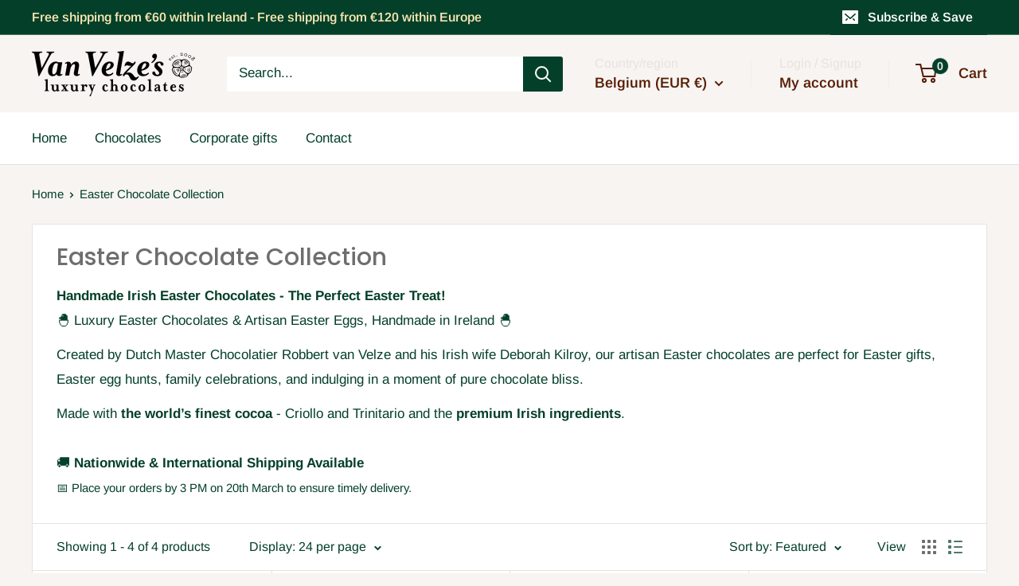

--- FILE ---
content_type: text/html; charset=UTF-8
request_url: https://pre.bossapps.co/api/js/fde4d2-4.myshopify.com/variants
body_size: 567
content:
{"48042813391190SP":"689766924630","48042813391190":"yes","47525243060566SP":"689766957398","47525243060566":"yes","47184083976534SP":"689904943446","47184083976534":"yes","47183742075222SP":"689931485526","47183742075222":"yes","47183733948758SP":"689931485526","47183733948758":"yes","47183397585238SP":"689931485526","47183397585238":"yes","47183760687446SP":"689931485526","47183760687446":"yes","48910739210582SP":"689931485526","48910739210582":"yes","48910801862998SP":"689931485526","48910801862998":"yes","49602586804566SP":"689931485526","49602586804566":"yes","47773993861462SP":"690076647766","47773993861462":"yes","47774066442582SP":"690076647766","47774066442582":"yes","47774497833302SP":"690076647766","47774497833302":"yes","47688143733078SP":"690076647766","47688143733078":"yes","47688155201878SP":"690076647766","47688155201878":"yes","47688159560022SP":"690076647766","47688159560022":"yes","47688163426646SP":"690076647766","47688163426646":"yes","47688138359126SP":"690076647766","47688138359126":"yes","50170785890646SP":"690076647766","50170785890646":"yes","47525379244374SP":"690076647766","47525379244374":"yes","50231938548054SP":"690076647766","50231938548054":"yes","47525409292630SP":"690076647766","47525409292630":"yes","50160496738646SP":"690076647766","50160496738646":"yes","50160681779542SP":"690076647766","50160681779542":"yes","50160757080406SP":"690076647766","50160757080406":"yes","50119904264534SP":"690076647766","50119904264534":"yes","51790330331478SP":"690598773078","51790330331478":"yes","47184538927446SP":"690598773078","47184538927446":"yes","48909749649750SP":"690598773078","48909749649750":"yes","48909799620950SP":"690598773078","48909799620950":"yes","48909756367190SP":"690598773078","48909756367190":"yes","47179549638998SP":"690598773078","47179549638998":"yes","47179537252694SP":"690598773078","47179537252694":"yes","47140392763734SP":"690598773078","47140392763734":"yes","47140614930774SP":"690598773078","47140614930774":"yes","49449423208790SP":"690598773078","49449423208790":"yes","48655486812502SP":"690598773078","48655486812502":"yes","49364195311958SP":"690598773078","49364195311958":"yes","48971272454486SP":"690598773078","48971272454486":"yes"}

--- FILE ---
content_type: text/javascript
request_url: https://vanvelzes.com/cdn/shop/t/8/assets/custom.js?v=102476495355921946141753191363
body_size: -571
content:
//# sourceMappingURL=/cdn/shop/t/8/assets/custom.js.map?v=102476495355921946141753191363
